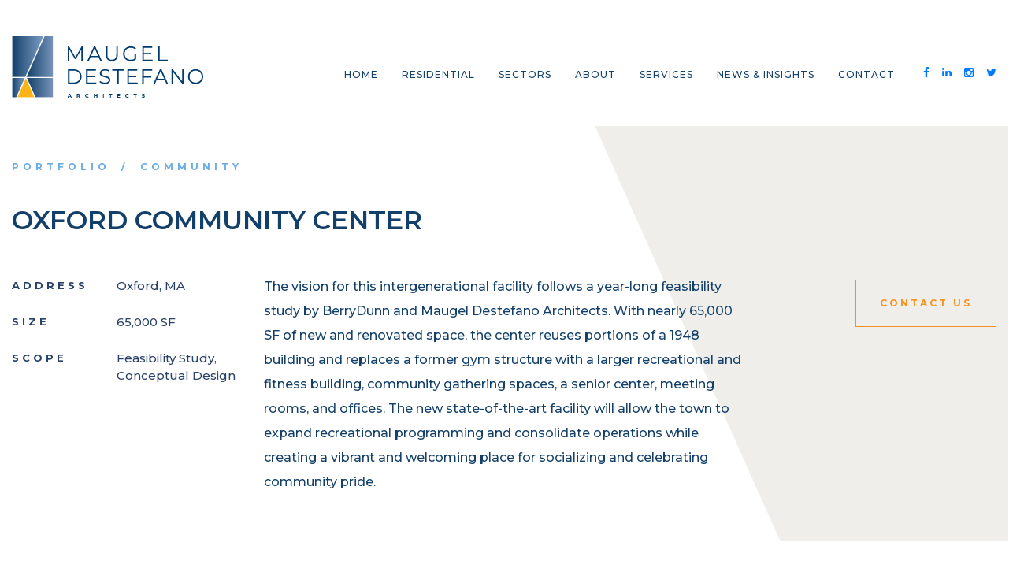

--- FILE ---
content_type: text/html; charset=UTF-8
request_url: https://www.maugel.com/portfolio/community/recreation-design/oxford-community-center
body_size: 11104
content:
<!doctype html><html><head>
    <meta charset="utf-8">
    <title>OXFORD COMMUNITY CENTER | Recreation | Maugel DeStefano Architects</title>
    <meta name="description" content="The vision for this intergenerational facility follows a year-long feasibility study by BerryDunn and Maugel Destefano Architects. With nearly 65,000 SF of new and renovated space.">
    <meta name="viewport" content="width=device-width, initial-scale=1">

    <script src="/hs/hsstatic/jquery-libs/static-1.1/jquery/jquery-1.7.1.js"></script>
<script>hsjQuery = window['jQuery'];</script>
    <meta property="og:description" content="The vision for this intergenerational facility follows a year-long feasibility study by BerryDunn and Maugel Destefano Architects. With nearly 65,000 SF of new and renovated space.">
    <meta property="og:title" content="OXFORD COMMUNITY CENTER | Recreation | Maugel DeStefano Architects">
    <meta name="twitter:description" content="The vision for this intergenerational facility follows a year-long feasibility study by BerryDunn and Maugel Destefano Architects. With nearly 65,000 SF of new and renovated space.">
    <meta name="twitter:title" content="OXFORD COMMUNITY CENTER | Recreation | Maugel DeStefano Architects">

    

    
    <style>
a.cta_button{-moz-box-sizing:content-box !important;-webkit-box-sizing:content-box !important;box-sizing:content-box !important;vertical-align:middle}.hs-breadcrumb-menu{list-style-type:none;margin:0px 0px 0px 0px;padding:0px 0px 0px 0px}.hs-breadcrumb-menu-item{float:left;padding:10px 0px 10px 10px}.hs-breadcrumb-menu-divider:before{content:'›';padding-left:10px}.hs-featured-image-link{border:0}.hs-featured-image{float:right;margin:0 0 20px 20px;max-width:50%}@media (max-width: 568px){.hs-featured-image{float:none;margin:0;width:100%;max-width:100%}}.hs-screen-reader-text{clip:rect(1px, 1px, 1px, 1px);height:1px;overflow:hidden;position:absolute !important;width:1px}
</style>

<link rel="stylesheet" href="https://www.maugel.com/hubfs/assets/css/bootstrap.min.css">
<link rel="stylesheet" href="https://www.maugel.com/hubfs/hub_generated/template_assets/1/68682925122/1759353989708/template_style.min.css">
<link rel="stylesheet" href="https://www.maugel.com/hubfs/assets/css/font-awesome.min.css">
<link rel="stylesheet" href="https://www.maugel.com/hubfs/assets/css/lity.min.css">
<link rel="stylesheet" href="https://www.maugel.com/hubfs/assets/css/default.css">
<link rel="stylesheet" href="https://www.maugel.com/hubfs/assets/css/nivo-lightbox.css">
<link rel="stylesheet" href="https://www.maugel.com/hubfs/assets/css/owl.carousel.min.css">
<link rel="stylesheet" href="https://www.maugel.com/hubfs/assets/css/owl.theme.default.min.css">
<link rel="stylesheet" href="https://www.maugel.com/hubfs/hub_generated/module_assets/1/68684782671/1759247170015/module_PageHeader.min.css">
<link rel="stylesheet" href="https://www.maugel.com/hubfs/hub_generated/module_assets/1/69023316616/1744338096323/module_PortfolioImageSlider.min.css">
<link rel="stylesheet" href="https://www.maugel.com/hubfs/hub_generated/module_assets/1/69023953931/1744338097698/module_Blog_Post_CTA.min.css">
    

    

<style>
/*!* Font Awesome 4.1.0 by @davegandy - http://fontawesome.io - @fontawesome * License - http://fontawesome.io/license(Font:SIL OFL 1.1,CSS:MIT License) */@font-face {
    font-family:'FontAwesome';src:url('https://static.hsappstatic.net/content_shared_assets/static-1.3779/fonts/fontawesome-webfont.eot?v=4.1.0');src:url('https://static.hsappstatic.net/content_shared_assets/static-1.3779/fonts/fontawesome-webfont.eot?#iefix&v=4.1.0') format('embedded-opentype'),url('https://static.hsappstatic.net/content_shared_assets/static-1.3779/fonts/fontawesome-webfont.woff?v=4.1.0') format('woff'),url('https://static.hsappstatic.net/content_shared_assets/static-1.3779/fonts/fontawesome-webfont.ttf?v=4.1.0') format('truetype'),url('https://static.hsappstatic.net/content_shared_assets/static-1.3779/fonts/fontawesome-webfont.svg?v=4.1.0#fontawesomeregular') format('svg');font-weight:normal;font-style:normal
}

.fa {
    display: inline-block;
    font-family: FontAwesome;
    font-style: normal;
    font-weight: normal;
    line-height: 1;
    -webkit-font-smoothing: antialiased;
    -moz-osx-font-smoothing: grayscale
}

.fa-lg {
    font-size: 1.33333333em;
    line-height: .75em;
    vertical-align: -15%
}

.fa-2x {
    font-size: 2em
}

.fa-3x {
    font-size: 3em
}

.fa-4x {
    font-size: 4em
}

.fa-5x {
    font-size: 5em
}

.fa-fw {
    width: 1.28571429em;
    text-align: center
}

.fa-ul {
    padding-left: 0;
    margin-left: 2.14285714em;
    list-style-type: none
}

.fa-ul>li {
    position: relative
}

.fa-li {
    position: absolute;
    left: -2.14285714em;
    width: 2.14285714em;
    top: .14285714em;
    text-align: center
}

.fa-li.fa-lg {
    left: -1.85714286em
}

.fa-border {
    padding: .2em .25em .15em;
    border: solid .08em #eee;
    border-radius: .1em
}

.pull-right {
    float: right
}

.pull-left {
    float: left
}

.fa.pull-left {
    margin-right: .3em
}

.fa.pull-right {
    margin-left: .3em
}

.fa-spin {
    -webkit-animation: spin 2s infinite linear;
    -moz-animation: spin 2s infinite linear;
    -o-animation: spin 2s infinite linear;
    animation: spin 2s infinite linear
}

@-moz-keyframes spin {
    0% {
        -moz-transform: rotate(0deg)
    }

    100% {
        -moz-transform: rotate(359deg)
    }
}

@-webkit-keyframes spin {
    0% {
        -webkit-transform: rotate(0deg)
    }

    100% {
        -webkit-transform: rotate(359deg)
    }
}

@-o-keyframes spin {
    0% {
        -o-transform: rotate(0deg)
    }

    100% {
        -o-transform: rotate(359deg)
    }
}

@keyframes spin {
    0% {
        -webkit-transform: rotate(0deg);
        transform: rotate(0deg)
    }

    100% {
        -webkit-transform: rotate(359deg);
        transform: rotate(359deg)
    }
}

.fa-rotate-90 {
    filter: progid:DXImageTransform.Microsoft.BasicImage(rotation=1);
    -webkit-transform: rotate(90deg);
    -moz-transform: rotate(90deg);
    -ms-transform: rotate(90deg);
    -o-transform: rotate(90deg);
    transform: rotate(90deg)
}

.fa-rotate-180 {
    filter: progid:DXImageTransform.Microsoft.BasicImage(rotation=2);
    -webkit-transform: rotate(180deg);
    -moz-transform: rotate(180deg);
    -ms-transform: rotate(180deg);
    -o-transform: rotate(180deg);
    transform: rotate(180deg)
}

.fa-rotate-270 {
    filter: progid:DXImageTransform.Microsoft.BasicImage(rotation=3);
    -webkit-transform: rotate(270deg);
    -moz-transform: rotate(270deg);
    -ms-transform: rotate(270deg);
    -o-transform: rotate(270deg);
    transform: rotate(270deg)
}

.fa-flip-horizontal {
    filter: progid:DXImageTransform.Microsoft.BasicImage(rotation=0,mirror=1);
    -webkit-transform: scale(-1,1);
    -moz-transform: scale(-1,1);
    -ms-transform: scale(-1,1);
    -o-transform: scale(-1,1);
    transform: scale(-1,1)
}

.fa-flip-vertical {
    filter: progid:DXImageTransform.Microsoft.BasicImage(rotation=2,mirror=1);
    -webkit-transform: scale(1,-1);
    -moz-transform: scale(1,-1);
    -ms-transform: scale(1,-1);
    -o-transform: scale(1,-1);
    transform: scale(1,-1)
}

.fa-stack {
    position: relative;
    display: inline-block;
    width: 2em;
    height: 2em;
    line-height: 2em;
    vertical-align: middle
}

.fa-stack-1x,.fa-stack-2x {
    position: absolute;
    left: 0;
    width: 100%;
    text-align: center
}

.fa-stack-1x {
    line-height: inherit
}

.fa-stack-2x {
    font-size: 2em
}

.fa-inverse {
    color: #fff
}

.fa-glass:before {
    content: "\f000"
}

.fa-music:before {
    content: "\f001"
}

.fa-search:before {
    content: "\f002"
}

.fa-envelope-o:before {
    content: "\f003"
}

.fa-heart:before {
    content: "\f004"
}

.fa-star:before {
    content: "\f005"
}

.fa-star-o:before {
    content: "\f006"
}

.fa-user:before {
    content: "\f007"
}

.fa-film:before {
    content: "\f008"
}

.fa-th-large:before {
    content: "\f009"
}

.fa-th:before {
    content: "\f00a"
}

.fa-th-list:before {
    content: "\f00b"
}

.fa-check:before {
    content: "\f00c"
}

.fa-times:before {
    content: "\f00d"
}

.fa-search-plus:before {
    content: "\f00e"
}

.fa-search-minus:before {
    content: "\f010"
}

.fa-power-off:before {
    content: "\f011"
}

.fa-signal:before {
    content: "\f012"
}

.fa-gear:before,.fa-cog:before {
    content: "\f013"
}

.fa-trash-o:before {
    content: "\f014"
}

.fa-home:before {
    content: "\f015"
}

.fa-file-o:before {
    content: "\f016"
}

.fa-clock-o:before {
    content: "\f017"
}

.fa-road:before {
    content: "\f018"
}

.fa-download:before {
    content: "\f019"
}

.fa-arrow-circle-o-down:before {
    content: "\f01a"
}

.fa-arrow-circle-o-up:before {
    content: "\f01b"
}

.fa-inbox:before {
    content: "\f01c"
}

.fa-play-circle-o:before {
    content: "\f01d"
}

.fa-rotate-right:before,.fa-repeat:before {
    content: "\f01e"
}

.fa-refresh:before {
    content: "\f021"
}

.fa-list-alt:before {
    content: "\f022"
}

.fa-lock:before {
    content: "\f023"
}

.fa-flag:before {
    content: "\f024"
}

.fa-headphones:before {
    content: "\f025"
}

.fa-volume-off:before {
    content: "\f026"
}

.fa-volume-down:before {
    content: "\f027"
}

.fa-volume-up:before {
    content: "\f028"
}

.fa-qrcode:before {
    content: "\f029"
}

.fa-barcode:before {
    content: "\f02a"
}

.fa-tag:before {
    content: "\f02b"
}

.fa-tags:before {
    content: "\f02c"
}

.fa-book:before {
    content: "\f02d"
}

.fa-bookmark:before {
    content: "\f02e"
}

.fa-print:before {
    content: "\f02f"
}

.fa-camera:before {
    content: "\f030"
}

.fa-font:before {
    content: "\f031"
}

.fa-bold:before {
    content: "\f032"
}

.fa-italic:before {
    content: "\f033"
}

.fa-text-height:before {
    content: "\f034"
}

.fa-text-width:before {
    content: "\f035"
}

.fa-align-left:before {
    content: "\f036"
}

.fa-align-center:before {
    content: "\f037"
}

.fa-align-right:before {
    content: "\f038"
}

.fa-align-justify:before {
    content: "\f039"
}

.fa-list:before {
    content: "\f03a"
}

.fa-dedent:before,.fa-outdent:before {
    content: "\f03b"
}

.fa-indent:before {
    content: "\f03c"
}

.fa-video-camera:before {
    content: "\f03d"
}

.fa-photo:before,.fa-image:before,.fa-picture-o:before {
    content: "\f03e"
}

.fa-pencil:before {
    content: "\f040"
}

.fa-map-marker:before {
    content: "\f041"
}

.fa-adjust:before {
    content: "\f042"
}

.fa-tint:before {
    content: "\f043"
}

.fa-edit:before,.fa-pencil-square-o:before {
    content: "\f044"
}

.fa-share-square-o:before {
    content: "\f045"
}

.fa-check-square-o:before {
    content: "\f046"
}

.fa-arrows:before {
    content: "\f047"
}

.fa-step-backward:before {
    content: "\f048"
}

.fa-fast-backward:before {
    content: "\f049"
}

.fa-backward:before {
    content: "\f04a"
}

.fa-play:before {
    content: "\f04b"
}

.fa-pause:before {
    content: "\f04c"
}

.fa-stop:before {
    content: "\f04d"
}

.fa-forward:before {
    content: "\f04e"
}

.fa-fast-forward:before {
    content: "\f050"
}

.fa-step-forward:before {
    content: "\f051"
}

.fa-eject:before {
    content: "\f052"
}

.fa-chevron-left:before {
    content: "\f053"
}

.fa-chevron-right:before {
    content: "\f054"
}

.fa-plus-circle:before {
    content: "\f055"
}

.fa-minus-circle:before {
    content: "\f056"
}

.fa-times-circle:before {
    content: "\f057"
}

.fa-check-circle:before {
    content: "\f058"
}

.fa-question-circle:before {
    content: "\f059"
}

.fa-info-circle:before {
    content: "\f05a"
}

.fa-crosshairs:before {
    content: "\f05b"
}

.fa-times-circle-o:before {
    content: "\f05c"
}

.fa-check-circle-o:before {
    content: "\f05d"
}

.fa-ban:before {
    content: "\f05e"
}

.fa-arrow-left:before {
    content: "\f060"
}

.fa-arrow-right:before {
    content: "\f061"
}

.fa-arrow-up:before {
    content: "\f062"
}

.fa-arrow-down:before {
    content: "\f063"
}

.fa-mail-forward:before,.fa-share:before {
    content: "\f064"
}

.fa-expand:before {
    content: "\f065"
}

.fa-compress:before {
    content: "\f066"
}

.fa-plus:before {
    content: "\f067"
}

.fa-minus:before {
    content: "\f068"
}

.fa-asterisk:before {
    content: "\f069"
}

.fa-exclamation-circle:before {
    content: "\f06a"
}

.fa-gift:before {
    content: "\f06b"
}

.fa-leaf:before {
    content: "\f06c"
}

.fa-fire:before {
    content: "\f06d"
}

.fa-eye:before {
    content: "\f06e"
}

.fa-eye-slash:before {
    content: "\f070"
}

.fa-warning:before,.fa-exclamation-triangle:before {
    content: "\f071"
}

.fa-plane:before {
    content: "\f072"
}

.fa-calendar:before {
    content: "\f073"
}

.fa-random:before {
    content: "\f074"
}

.fa-comment:before {
    content: "\f075"
}

.fa-magnet:before {
    content: "\f076"
}

.fa-chevron-up:before {
    content: "\f077"
}

.fa-chevron-down:before {
    content: "\f078"
}

.fa-retweet:before {
    content: "\f079"
}

.fa-shopping-cart:before {
    content: "\f07a"
}

.fa-folder:before {
    content: "\f07b"
}

.fa-folder-open:before {
    content: "\f07c"
}

.fa-arrows-v:before {
    content: "\f07d"
}

.fa-arrows-h:before {
    content: "\f07e"
}

.fa-bar-chart-o:before {
    content: "\f080"
}

.fa-twitter-square:before {
    content: "\f081"
}

.fa-facebook-square:before {
    content: "\f082"
}

.fa-camera-retro:before {
    content: "\f083"
}

.fa-key:before {
    content: "\f084"
}

.fa-gears:before,.fa-cogs:before {
    content: "\f085"
}

.fa-comments:before {
    content: "\f086"
}

.fa-thumbs-o-up:before {
    content: "\f087"
}

.fa-thumbs-o-down:before {
    content: "\f088"
}

.fa-star-half:before {
    content: "\f089"
}

.fa-heart-o:before {
    content: "\f08a"
}

.fa-sign-out:before {
    content: "\f08b"
}

.fa-linkedin-square:before {
    content: "\f08c"
}

.fa-thumb-tack:before {
    content: "\f08d"
}

.fa-external-link:before {
    content: "\f08e"
}

.fa-sign-in:before {
    content: "\f090"
}

.fa-trophy:before {
    content: "\f091"
}

.fa-github-square:before {
    content: "\f092"
}

.fa-upload:before {
    content: "\f093"
}

.fa-lemon-o:before {
    content: "\f094"
}

.fa-phone:before {
    content: "\f095"
}

.fa-square-o:before {
    content: "\f096"
}

.fa-bookmark-o:before {
    content: "\f097"
}

.fa-phone-square:before {
    content: "\f098"
}

.fa-twitter:before {
    content: "\f099"
}

.fa-facebook:before {
    content: "\f09a"
}

.fa-github:before {
    content: "\f09b"
}

.fa-unlock:before {
    content: "\f09c"
}

.fa-credit-card:before {
    content: "\f09d"
}

.fa-rss:before {
    content: "\f09e"
}

.fa-hdd-o:before {
    content: "\f0a0"
}

.fa-bullhorn:before {
    content: "\f0a1"
}

.fa-bell:before {
    content: "\f0f3"
}

.fa-certificate:before {
    content: "\f0a3"
}

.fa-hand-o-right:before {
    content: "\f0a4"
}

.fa-hand-o-left:before {
    content: "\f0a5"
}

.fa-hand-o-up:before {
    content: "\f0a6"
}

.fa-hand-o-down:before {
    content: "\f0a7"
}

.fa-arrow-circle-left:before {
    content: "\f0a8"
}

.fa-arrow-circle-right:before {
    content: "\f0a9"
}

.fa-arrow-circle-up:before {
    content: "\f0aa"
}

.fa-arrow-circle-down:before {
    content: "\f0ab"
}

.fa-globe:before {
    content: "\f0ac"
}

.fa-wrench:before {
    content: "\f0ad"
}

.fa-tasks:before {
    content: "\f0ae"
}

.fa-filter:before {
    content: "\f0b0"
}

.fa-briefcase:before {
    content: "\f0b1"
}

.fa-arrows-alt:before {
    content: "\f0b2"
}

.fa-group:before,.fa-users:before {
    content: "\f0c0"
}

.fa-chain:before,.fa-link:before {
    content: "\f0c1"
}

.fa-cloud:before {
    content: "\f0c2"
}

.fa-flask:before {
    content: "\f0c3"
}

.fa-cut:before,.fa-scissors:before {
    content: "\f0c4"
}

.fa-copy:before,.fa-files-o:before {
    content: "\f0c5"
}

.fa-paperclip:before {
    content: "\f0c6"
}

.fa-save:before,.fa-floppy-o:before {
    content: "\f0c7"
}

.fa-square:before {
    content: "\f0c8"
}

.fa-navicon:before,.fa-reorder:before,.fa-bars:before {
    content: "\f0c9"
}

.fa-list-ul:before {
    content: "\f0ca"
}

.fa-list-ol:before {
    content: "\f0cb"
}

.fa-strikethrough:before {
    content: "\f0cc"
}

.fa-underline:before {
    content: "\f0cd"
}

.fa-table:before {
    content: "\f0ce"
}

.fa-magic:before {
    content: "\f0d0"
}

.fa-truck:before {
    content: "\f0d1"
}

.fa-pinterest:before {
    content: "\f0d2"
}

.fa-pinterest-square:before {
    content: "\f0d3"
}

.fa-google-plus-square:before {
    content: "\f0d4"
}

.fa-google-plus:before {
    content: "\f0d5"
}

.fa-money:before {
    content: "\f0d6"
}

.fa-caret-down:before {
    content: "\f0d7"
}

.fa-caret-up:before {
    content: "\f0d8"
}

.fa-caret-left:before {
    content: "\f0d9"
}

.fa-caret-right:before {
    content: "\f0da"
}

.fa-columns:before {
    content: "\f0db"
}

.fa-unsorted:before,.fa-sort:before {
    content: "\f0dc"
}

.fa-sort-down:before,.fa-sort-desc:before {
    content: "\f0dd"
}

.fa-sort-up:before,.fa-sort-asc:before {
    content: "\f0de"
}

.fa-envelope:before {
    content: "\f0e0"
}

.fa-linkedin:before {
    content: "\f0e1"
}

.fa-rotate-left:before,.fa-undo:before {
    content: "\f0e2"
}

.fa-legal:before,.fa-gavel:before {
    content: "\f0e3"
}

.fa-dashboard:before,.fa-tachometer:before {
    content: "\f0e4"
}

.fa-comment-o:before {
    content: "\f0e5"
}

.fa-comments-o:before {
    content: "\f0e6"
}

.fa-flash:before,.fa-bolt:before {
    content: "\f0e7"
}

.fa-sitemap:before {
    content: "\f0e8"
}

.fa-umbrella:before {
    content: "\f0e9"
}

.fa-paste:before,.fa-clipboard:before {
    content: "\f0ea"
}

.fa-lightbulb-o:before {
    content: "\f0eb"
}

.fa-exchange:before {
    content: "\f0ec"
}

.fa-cloud-download:before {
    content: "\f0ed"
}

.fa-cloud-upload:before {
    content: "\f0ee"
}

.fa-user-md:before {
    content: "\f0f0"
}

.fa-stethoscope:before {
    content: "\f0f1"
}

.fa-suitcase:before {
    content: "\f0f2"
}

.fa-bell-o:before {
    content: "\f0a2"
}

.fa-coffee:before {
    content: "\f0f4"
}

.fa-cutlery:before {
    content: "\f0f5"
}

.fa-file-text-o:before {
    content: "\f0f6"
}

.fa-building-o:before {
    content: "\f0f7"
}

.fa-hospital-o:before {
    content: "\f0f8"
}

.fa-ambulance:before {
    content: "\f0f9"
}

.fa-medkit:before {
    content: "\f0fa"
}

.fa-fighter-jet:before {
    content: "\f0fb"
}

.fa-beer:before {
    content: "\f0fc"
}

.fa-h-square:before {
    content: "\f0fd"
}

.fa-plus-square:before {
    content: "\f0fe"
}

.fa-angle-double-left:before {
    content: "\f100"
}

.fa-angle-double-right:before {
    content: "\f101"
}

.fa-angle-double-up:before {
    content: "\f102"
}

.fa-angle-double-down:before {
    content: "\f103"
}

.fa-angle-left:before {
    content: "\f104"
}

.fa-angle-right:before {
    content: "\f105"
}

.fa-angle-up:before {
    content: "\f106"
}

.fa-angle-down:before {
    content: "\f107"
}

.fa-desktop:before {
    content: "\f108"
}

.fa-laptop:before {
    content: "\f109"
}

.fa-tablet:before {
    content: "\f10a"
}

.fa-mobile-phone:before,.fa-mobile:before {
    content: "\f10b"
}

.fa-circle-o:before {
    content: "\f10c"
}

.fa-quote-left:before {
    content: "\f10d"
}

.fa-quote-right:before {
    content: "\f10e"
}

.fa-spinner:before {
    content: "\f110"
}

.fa-circle:before {
    content: "\f111"
}

.fa-mail-reply:before,.fa-reply:before {
    content: "\f112"
}

.fa-github-alt:before {
    content: "\f113"
}

.fa-folder-o:before {
    content: "\f114"
}

.fa-folder-open-o:before {
    content: "\f115"
}

.fa-smile-o:before {
    content: "\f118"
}

.fa-frown-o:before {
    content: "\f119"
}

.fa-meh-o:before {
    content: "\f11a"
}

.fa-gamepad:before {
    content: "\f11b"
}

.fa-keyboard-o:before {
    content: "\f11c"
}

.fa-flag-o:before {
    content: "\f11d"
}

.fa-flag-checkered:before {
    content: "\f11e"
}

.fa-terminal:before {
    content: "\f120"
}

.fa-code:before {
    content: "\f121"
}

.fa-mail-reply-all:before,.fa-reply-all:before {
    content: "\f122"
}

.fa-star-half-empty:before,.fa-star-half-full:before,.fa-star-half-o:before {
    content: "\f123"
}

.fa-location-arrow:before {
    content: "\f124"
}

.fa-crop:before {
    content: "\f125"
}

.fa-code-fork:before {
    content: "\f126"
}

.fa-unlink:before,.fa-chain-broken:before {
    content: "\f127"
}

.fa-question:before {
    content: "\f128"
}

.fa-info:before {
    content: "\f129"
}

.fa-exclamation:before {
    content: "\f12a"
}

.fa-superscript:before {
    content: "\f12b"
}

.fa-subscript:before {
    content: "\f12c"
}

.fa-eraser:before {
    content: "\f12d"
}

.fa-puzzle-piece:before {
    content: "\f12e"
}

.fa-microphone:before {
    content: "\f130"
}

.fa-microphone-slash:before {
    content: "\f131"
}

.fa-shield:before {
    content: "\f132"
}

.fa-calendar-o:before {
    content: "\f133"
}

.fa-fire-extinguisher:before {
    content: "\f134"
}

.fa-rocket:before {
    content: "\f135"
}

.fa-maxcdn:before {
    content: "\f136"
}

.fa-chevron-circle-left:before {
    content: "\f137"
}

.fa-chevron-circle-right:before {
    content: "\f138"
}

.fa-chevron-circle-up:before {
    content: "\f139"
}

.fa-chevron-circle-down:before {
    content: "\f13a"
}

.fa-html5:before {
    content: "\f13b"
}

.fa-css3:before {
    content: "\f13c"
}

.fa-anchor:before {
    content: "\f13d"
}

.fa-unlock-alt:before {
    content: "\f13e"
}

.fa-bullseye:before {
    content: "\f140"
}

.fa-ellipsis-h:before {
    content: "\f141"
}

.fa-ellipsis-v:before {
    content: "\f142"
}

.fa-rss-square:before {
    content: "\f143"
}

.fa-play-circle:before {
    content: "\f144"
}

.fa-ticket:before {
    content: "\f145"
}

.fa-minus-square:before {
    content: "\f146"
}

.fa-minus-square-o:before {
    content: "\f147"
}

.fa-level-up:before {
    content: "\f148"
}

.fa-level-down:before {
    content: "\f149"
}

.fa-check-square:before {
    content: "\f14a"
}

.fa-pencil-square:before {
    content: "\f14b"
}

.fa-external-link-square:before {
    content: "\f14c"
}

.fa-share-square:before {
    content: "\f14d"
}

.fa-compass:before {
    content: "\f14e"
}

.fa-toggle-down:before,.fa-caret-square-o-down:before {
    content: "\f150"
}

.fa-toggle-up:before,.fa-caret-square-o-up:before {
    content: "\f151"
}

.fa-toggle-right:before,.fa-caret-square-o-right:before {
    content: "\f152"
}

.fa-euro:before,.fa-eur:before {
    content: "\f153"
}

.fa-gbp:before {
    content: "\f154"
}

.fa-dollar:before,.fa-usd:before {
    content: "\f155"
}

.fa-rupee:before,.fa-inr:before {
    content: "\f156"
}

.fa-cny:before,.fa-rmb:before,.fa-yen:before,.fa-jpy:before {
    content: "\f157"
}

.fa-ruble:before,.fa-rouble:before,.fa-rub:before {
    content: "\f158"
}

.fa-won:before,.fa-krw:before {
    content: "\f159"
}

.fa-bitcoin:before,.fa-btc:before {
    content: "\f15a"
}

.fa-file:before {
    content: "\f15b"
}

.fa-file-text:before {
    content: "\f15c"
}

.fa-sort-alpha-asc:before {
    content: "\f15d"
}

.fa-sort-alpha-desc:before {
    content: "\f15e"
}

.fa-sort-amount-asc:before {
    content: "\f160"
}

.fa-sort-amount-desc:before {
    content: "\f161"
}

.fa-sort-numeric-asc:before {
    content: "\f162"
}

.fa-sort-numeric-desc:before {
    content: "\f163"
}

.fa-thumbs-up:before {
    content: "\f164"
}

.fa-thumbs-down:before {
    content: "\f165"
}

.fa-youtube-square:before {
    content: "\f166"
}

.fa-youtube:before {
    content: "\f167"
}

.fa-xing:before {
    content: "\f168"
}

.fa-xing-square:before {
    content: "\f169"
}

.fa-youtube-play:before {
    content: "\f16a"
}

.fa-dropbox:before {
    content: "\f16b"
}

.fa-stack-overflow:before {
    content: "\f16c"
}

.fa-instagram:before {
    content: "\f16d"
}

.fa-flickr:before {
    content: "\f16e"
}

.fa-adn:before {
    content: "\f170"
}

.fa-bitbucket:before {
    content: "\f171"
}

.fa-bitbucket-square:before {
    content: "\f172"
}

.fa-tumblr:before {
    content: "\f173"
}

.fa-tumblr-square:before {
    content: "\f174"
}

.fa-long-arrow-down:before {
    content: "\f175"
}

.fa-long-arrow-up:before {
    content: "\f176"
}

.fa-long-arrow-left:before {
    content: "\f177"
}

.fa-long-arrow-right:before {
    content: "\f178"
}

.fa-apple:before {
    content: "\f179"
}

.fa-windows:before {
    content: "\f17a"
}

.fa-android:before {
    content: "\f17b"
}

.fa-linux:before {
    content: "\f17c"
}

.fa-dribbble:before {
    content: "\f17d"
}

.fa-skype:before {
    content: "\f17e"
}

.fa-foursquare:before {
    content: "\f180"
}

.fa-trello:before {
    content: "\f181"
}

.fa-female:before {
    content: "\f182"
}

.fa-male:before {
    content: "\f183"
}

.fa-gittip:before {
    content: "\f184"
}

.fa-sun-o:before {
    content: "\f185"
}

.fa-moon-o:before {
    content: "\f186"
}

.fa-archive:before {
    content: "\f187"
}

.fa-bug:before {
    content: "\f188"
}

.fa-vk:before {
    content: "\f189"
}

.fa-weibo:before {
    content: "\f18a"
}

.fa-renren:before {
    content: "\f18b"
}

.fa-pagelines:before {
    content: "\f18c"
}

.fa-stack-exchange:before {
    content: "\f18d"
}

.fa-arrow-circle-o-right:before {
    content: "\f18e"
}

.fa-arrow-circle-o-left:before {
    content: "\f190"
}

.fa-toggle-left:before,.fa-caret-square-o-left:before {
    content: "\f191"
}

.fa-dot-circle-o:before {
    content: "\f192"
}

.fa-wheelchair:before {
    content: "\f193"
}

.fa-vimeo-square:before {
    content: "\f194"
}

.fa-turkish-lira:before,.fa-try:before {
    content: "\f195"
}

.fa-plus-square-o:before {
    content: "\f196"
}

.fa-space-shuttle:before {
    content: "\f197"
}

.fa-slack:before {
    content: "\f198"
}

.fa-envelope-square:before {
    content: "\f199"
}

.fa-wordpress:before {
    content: "\f19a"
}

.fa-openid:before {
    content: "\f19b"
}

.fa-institution:before,.fa-bank:before,.fa-university:before {
    content: "\f19c"
}

.fa-mortar-board:before,.fa-graduation-cap:before {
    content: "\f19d"
}

.fa-yahoo:before {
    content: "\f19e"
}

.fa-google:before {
    content: "\f1a0"
}

.fa-reddit:before {
    content: "\f1a1"
}

.fa-reddit-square:before {
    content: "\f1a2"
}

.fa-stumbleupon-circle:before {
    content: "\f1a3"
}

.fa-stumbleupon:before {
    content: "\f1a4"
}

.fa-delicious:before {
    content: "\f1a5"
}

.fa-digg:before {
    content: "\f1a6"
}

.fa-pied-piper-square:before,.fa-pied-piper:before {
    content: "\f1a7"
}

.fa-pied-piper-alt:before {
    content: "\f1a8"
}

.fa-drupal:before {
    content: "\f1a9"
}

.fa-joomla:before {
    content: "\f1aa"
}

.fa-language:before {
    content: "\f1ab"
}

.fa-fax:before {
    content: "\f1ac"
}

.fa-building:before {
    content: "\f1ad"
}

.fa-child:before {
    content: "\f1ae"
}

.fa-paw:before {
    content: "\f1b0"
}

.fa-spoon:before {
    content: "\f1b1"
}

.fa-cube:before {
    content: "\f1b2"
}

.fa-cubes:before {
    content: "\f1b3"
}

.fa-behance:before {
    content: "\f1b4"
}

.fa-behance-square:before {
    content: "\f1b5"
}

.fa-steam:before {
    content: "\f1b6"
}

.fa-steam-square:before {
    content: "\f1b7"
}

.fa-recycle:before {
    content: "\f1b8"
}

.fa-automobile:before,.fa-car:before {
    content: "\f1b9"
}

.fa-cab:before,.fa-taxi:before {
    content: "\f1ba"
}

.fa-tree:before {
    content: "\f1bb"
}

.fa-spotify:before {
    content: "\f1bc"
}

.fa-deviantart:before {
    content: "\f1bd"
}

.fa-soundcloud:before {
    content: "\f1be"
}

.fa-database:before {
    content: "\f1c0"
}

.fa-file-pdf-o:before {
    content: "\f1c1"
}

.fa-file-word-o:before {
    content: "\f1c2"
}

.fa-file-excel-o:before {
    content: "\f1c3"
}

.fa-file-powerpoint-o:before {
    content: "\f1c4"
}

.fa-file-photo-o:before,.fa-file-picture-o:before,.fa-file-image-o:before {
    content: "\f1c5"
}

.fa-file-zip-o:before,.fa-file-archive-o:before {
    content: "\f1c6"
}

.fa-file-sound-o:before,.fa-file-audio-o:before {
    content: "\f1c7"
}

.fa-file-movie-o:before,.fa-file-video-o:before {
    content: "\f1c8"
}

.fa-file-code-o:before {
    content: "\f1c9"
}

.fa-vine:before {
    content: "\f1ca"
}

.fa-codepen:before {
    content: "\f1cb"
}

.fa-jsfiddle:before {
    content: "\f1cc"
}

.fa-life-bouy:before,.fa-life-saver:before,.fa-support:before,.fa-life-ring:before {
    content: "\f1cd"
}

.fa-circle-o-notch:before {
    content: "\f1ce"
}

.fa-ra:before,.fa-rebel:before {
    content: "\f1d0"
}

.fa-ge:before,.fa-empire:before {
    content: "\f1d1"
}

.fa-git-square:before {
    content: "\f1d2"
}

.fa-git:before {
    content: "\f1d3"
}

.fa-hacker-news:before {
    content: "\f1d4"
}

.fa-tencent-weibo:before {
    content: "\f1d5"
}

.fa-qq:before {
    content: "\f1d6"
}

.fa-wechat:before,.fa-weixin:before {
    content: "\f1d7"
}

.fa-send:before,.fa-paper-plane:before {
    content: "\f1d8"
}

.fa-send-o:before,.fa-paper-plane-o:before {
    content: "\f1d9"
}

.fa-history:before {
    content: "\f1da"
}

.fa-circle-thin:before {
    content: "\f1db"
}

.fa-header:before {
    content: "\f1dc"
}

.fa-paragraph:before {
    content: "\f1dd"
}

.fa-sliders:before {
    content: "\f1de"
}

.fa-share-alt:before {
    content: "\f1e0"
}

.fa-share-alt-square:before {
    content: "\f1e1"
}

.fa-bomb:before {
    content: "\f1e2"
}
</style>

<link rel="amphtml" href="https://www.maugel.com/portfolio/community/recreation-design/oxford-community-center?hs_amp=true">

<meta property="og:image" content="https://www.maugel.com/hubfs/Oxford-Community-Center_FP.jpg">
<meta property="og:image:width" content="1000">
<meta property="og:image:height" content="1000">
<meta property="og:image:alt" content="Oxford Community Center_Maugel DeStefano Architects">
<meta name="twitter:image" content="https://www.maugel.com/hubfs/Oxford-Community-Center_FP.jpg">
<meta name="twitter:image:alt" content="Oxford Community Center_Maugel DeStefano Architects">

<meta property="og:url" content="https://www.maugel.com/portfolio/community/recreation-design/oxford-community-center">
<meta name="twitter:card" content="summary_large_image">

<link rel="canonical" href="https://www.maugel.com/portfolio/community/recreation-design/oxford-community-center">

<meta property="og:type" content="article">
<link rel="alternate" type="application/rss+xml" href="https://www.maugel.com/portfolio/rss.xml">
<meta name="twitter:domain" content="www.maugel.com">
<script src="//platform.linkedin.com/in.js" type="text/javascript">
    lang: en_US
</script>

<meta http-equiv="content-language" content="en">

<link rel="stylesheet" href="https://www.maugel.com/hubfs/hub_generated/template_assets/1/68682925122/1759353989708/template_style.min.css">




    <!-- Font Family -->
    <link href="https://fonts.googleapis.com/css2?family=Montserrat:ital,wght@0,500;0,600;0,700;1,200;1,400&amp;display=swap" rel="stylesheet">
    <style>
      .portfolio-inner-hero-block-section .cta-wrapper{
        text-align: right;
      }
      
      .postBody p span{
        position:relative;
        bottom: 4px;
      }
      
      @media(max-width: 767px){
        .portfolio-inner-hero-block-section .cta-wrapper{
          text-align: left;
          padding-top: 0px;
          padding-left: 0px;
        } 
        .portfolio-inner-hero-block-section .right-cta-box{
          height: auto;
        }
      }
    </style>
  <meta name="generator" content="HubSpot"></head>
  <body>
    
    <div id="hs_cos_wrapper_module_16475264677643" class="hs_cos_wrapper hs_cos_wrapper_widget hs_cos_wrapper_type_module" style="" data-hs-cos-general-type="widget" data-hs-cos-type="module"><header id="header-container">
    <div class="header-top-links">
        <div class="container-fluid">
            <div class="header-top-links-box">
                <span style="color: #f2a900;"><strong><span style="font-size: 12px; color: #ffffff;">OFFICE LOCATIONS:</span>&nbsp; &nbsp;<span style="color: #ffffff;"> &nbsp;</span></strong><span style="font-size: 12px; color: #ffffff;"><strong>Harvard, MA&nbsp; (978) 456-2800&nbsp; /&nbsp; </strong><strong>Portsmouth, NH (603) 431-8701</strong></span></span>
            </div>
        </div>
    </div>
    <nav class="container-fluid">
        <div class="maxWidth">
            <div class="navbar navbar-expand-md navbar-dark">
                <a class="navbar-brand" href="https://www.maugel.com">
                    <img src="https://www.maugel.com/hubfs/assets/images/common/company-logo.png" alt="Logo" class="img-fluid">
                </a>
                <button class="custom-toggler navbar-toggler" type="button" data-toggle="collapse" data-target="#collapsibleNavbar">
                    <span class="navbar-toggler-icon"></span>
                </button>
                <div class="collapse navbar-collapse" id="collapsibleNavbar">
                    <div class="header-menu">
                        <span id="hs_cos_wrapper_module_16475264677643_" class="hs_cos_wrapper hs_cos_wrapper_widget hs_cos_wrapper_type_menu" style="" data-hs-cos-general-type="widget" data-hs-cos-type="menu"><div id="hs_menu_wrapper_module_16475264677643_" class="hs-menu-wrapper active-branch flyouts hs-menu-flow-horizontal" role="navigation" data-sitemap-name="default" data-menu-id="69284515104" aria-label="Navigation Menu">
 <ul role="menu">
  <li class="hs-menu-item hs-menu-depth-1" role="none"><a href="https://www.maugel.com" role="menuitem">Home</a></li>
  <li class="hs-menu-item hs-menu-depth-1" role="none"><a href="https://www.maugel.com/custom-residential-design" role="menuitem">Residential </a></li>
  <li class="hs-menu-item hs-menu-depth-1 hs-item-has-children" role="none"><a href="javascript:;" aria-haspopup="true" aria-expanded="false" role="menuitem">Sectors</a>
   <ul role="menu" class="hs-menu-children-wrapper">
    <li class="hs-menu-item hs-menu-depth-2" role="none"><a href="https://www.maugel.com/multi-family-design" role="menuitem">Multifamily</a></li>
    <li class="hs-menu-item hs-menu-depth-2" role="none"><a href="https://www.maugel.com/healthcare" role="menuitem">Healthcare</a></li>
    <li class="hs-menu-item hs-menu-depth-2" role="none"><a href="https://www.maugel.com/industrial" role="menuitem">Industrial</a></li>
    <li class="hs-menu-item hs-menu-depth-2" role="none"><a href="https://www.maugel.com/science-adv-technology" role="menuitem">Science &amp; Adv Tech</a></li>
    <li class="hs-menu-item hs-menu-depth-2" role="none"><a href="https://www.maugel.com/corporate" role="menuitem">Office</a></li>
    <li class="hs-menu-item hs-menu-depth-2" role="none"><a href="https://www.maugel.com/commercial" role="menuitem">Commercial</a></li>
    <li class="hs-menu-item hs-menu-depth-2" role="none"><a href="https://www.maugel.com/community" role="menuitem">Community</a></li>
    <li class="hs-menu-item hs-menu-depth-2" role="none"><a href="https://www.maugel.com/portfolio-filter" role="menuitem">Browse All by Filter</a></li>
   </ul></li>
  <li class="hs-menu-item hs-menu-depth-1 hs-item-has-children" role="none"><a href="https://www.maugel.com/about" aria-haspopup="true" aria-expanded="false" role="menuitem">About</a>
   <ul role="menu" class="hs-menu-children-wrapper">
    <li class="hs-menu-item hs-menu-depth-2" role="none"><a href="https://www.maugel.com/about" role="menuitem">Firm</a></li>
    <li class="hs-menu-item hs-menu-depth-2" role="none"><a href="https://www.maugel.com/team" role="menuitem">Team</a></li>
    <li class="hs-menu-item hs-menu-depth-2" role="none"><a href="https://www.maugel.com/careers" role="menuitem">Careers</a></li>
   </ul></li>
  <li class="hs-menu-item hs-menu-depth-1" role="none"><a href="https://www.maugel.com/services" role="menuitem">Services</a></li>
  <li class="hs-menu-item hs-menu-depth-1" role="none"><a href="https://www.maugel.com/blog" role="menuitem">News &amp; Insights</a></li>
  <li class="hs-menu-item hs-menu-depth-1" role="none"><a href="https://www.maugel.com/contact" role="menuitem">Contact</a></li>
 </ul>
</div></span>
                        <div class="social-links-box">
                            <a href="https://www.facebook.com/maugeldestefanoarchitects/" class="social-link">
                               <span class="fa fa-facebook"></span> 
                            </a>
                            <a href="https://www.linkedin.com/company/maugel-destefano-architects/" class="social-link">
                               <span class="fa fa-linkedin"></span> 
                            </a>
                            <a href="https://www.instagram.com/maugeldestefano/" class="social-link">
                               <span class="fa fa-instagram"></span> 
                            </a>
                            <a href="https://twitter.com/maugeldestefano" class="social-link">
                               <span class="fa fa-twitter"></span> 
                            </a>
                            
                          
                        </div>
                    </div>
                </div>
            </div>
        </div>  
    </nav>
</header></div>
    
    <!--
    Community 
    /community 
    Oxford, MA
    65,000 SF
    Feasibility Study, Conceptual Design
    
     
    /contact 
    Press Release
    
    -->
    
    
    <section class="portfolio-inner-hero-block-section" style="background-image: url(https://www.maugel.com/hubfs/assets/images/home/cta-block-bg.png);">
      <div class="container-fluid">
        <div class="maxWidth">
          <div class="row">
            <div class="col-sm-9">
              <div class="content-box">
                <ul class="breadcrumbs pb-3">
                  <li>
                    <a href="/portfolio-filter">Portfolio</a>
                  </li>
                  
                    <li>/</li>
                  
                  <li>
                    <a href="/community">Community</a>
                  </li>
                  
                  <!--                   
                    
                      
                      <li>/</li>
                      <li>
                        Planning
                      </li>
                      
                    
                      
                    
                      
                    
                      
                    
                      
                    
                      
                    
                      
                    
                      
                    
                   -->
                </ul>
                <h2>
                  <span id="hs_cos_wrapper_name" class="hs_cos_wrapper hs_cos_wrapper_meta_field hs_cos_wrapper_type_text" style="" data-hs-cos-general-type="meta_field" data-hs-cos-type="text">OXFORD COMMUNITY CENTER</span>
                </h2>
                <div class="row mt-5">
                  <div class="col-sm-4">
                    <div class="metadata">
                      
                      <div class="row mb-4">
                        <div class="col-5">
                          <span class="title">Address</span>
                        </div>
                        <div class="col-7">
                          <span class="data">Oxford, MA</span>
                        </div>
                      </div>
                      
                      
                      <div class="row mb-4">
                        <div class="col-5">
                          <span class="title">Size</span>
                        </div>
                        <div class="col-7">
                          <span class="data">65,000 SF</span>
                        </div>
                      </div>
                      
                      
                      <div class="row mb-4">
                        <div class="col-5">
                          <span class="title">Scope</span>
                        </div>
                        <div class="col-7">
                          <span class="data">Feasibility Study, Conceptual Design</span>
                        </div>
                      </div>
                      
                      
                      
                    </div>
                  </div>
                  <div class="col-sm-8 postBody">
                    <span id="hs_cos_wrapper_post_body" class="hs_cos_wrapper hs_cos_wrapper_meta_field hs_cos_wrapper_type_rich_text" style="" data-hs-cos-general-type="meta_field" data-hs-cos-type="rich_text"><p><span>The vision for this intergenerational facility follows a year-long feasibility study by BerryDunn and Maugel Destefano Architects. With nearly 65,000 SF of new and renovated space, the&nbsp;center reuses portions of a 1948 building and replaces a former gym structure with a larger&nbsp;recreational and fitness building, community gathering spaces, a senior center, meeting rooms, and offices. The new state-of-the-art facility will allow the town to expand recreational programming and consolidate operations while creating a vibrant and welcoming place for socializing and celebrating community pride. &nbsp;</span></p></span>
                  </div>
                </div>
              </div>
            </div>
            <div class="col-sm-3 right-cta-box ">
              <div class="cta-wrapper">
                <a href="/contact" class="btn site-btn2">Contact Us</a>
              </div>
            </div>
          </div>
        </div>
      </div>
    </section>
    
    <!-- //Image Slider -->
    <div id="hs_cos_wrapper_module_16477981480047" class="hs_cos_wrapper hs_cos_wrapper_widget hs_cos_wrapper_type_module" style="" data-hs-cos-general-type="widget" data-hs-cos-type="module">

<section class="portfolio-carousel-block-section">
  <div class="container-fluid">
    <div class="maxWidth">
      <div id="portfolioImageCarousel" class="carousel slide" data-ride="carousel">
        <ol class="carousel-indicators">
          
          <li data-target="#portfolioImageCarousel" data-slide-to="0" class="active"></li>
          
          <li data-target="#portfolioImageCarousel" data-slide-to="1"></li>
          
          <li data-target="#portfolioImageCarousel" data-slide-to="2"></li>
          
          <li data-target="#portfolioImageCarousel" data-slide-to="3"></li>
          
          <li data-target="#portfolioImageCarousel" data-slide-to="4"></li>
          
        </ol>
        <div class="carousel-inner">
          
          <div class="carousel-item active">
            <div class="img-container">
                <a href="https://www.maugel.com/hubfs/Oxford-Community-Center_S1.jpg" data-lightbox-gallery="imgGallery">
                    <img src="https://www.maugel.com/hubfs/Oxford-Community-Center_S1.jpg" alt="">
                </a>
            </div>
          </div>
          
          <div class="carousel-item ">
            <div class="img-container">
                <a href="https://www.maugel.com/hubfs/Oxford-Community-Center_S2.jpg" data-lightbox-gallery="imgGallery">
                    <img src="https://www.maugel.com/hubfs/Oxford-Community-Center_S2.jpg" alt="">
                </a>
            </div>
          </div>
          
          <div class="carousel-item ">
            <div class="img-container">
                <a href="https://www.maugel.com/hubfs/Oxford-Community-Center_S3.jpg" data-lightbox-gallery="imgGallery">
                    <img src="https://www.maugel.com/hubfs/Oxford-Community-Center_S3.jpg" alt="">
                </a>
            </div>
          </div>
          
          <div class="carousel-item ">
            <div class="img-container">
                <a href="https://www.maugel.com/hubfs/Oxford-Community-Center_S4.jpg" data-lightbox-gallery="imgGallery">
                    <img src="https://www.maugel.com/hubfs/Oxford-Community-Center_S4.jpg" alt="">
                </a>
            </div>
          </div>
          
          <div class="carousel-item ">
            <div class="img-container">
                <a href="https://www.maugel.com/hubfs/Oxford-Community-Center_S5.jpg" data-lightbox-gallery="imgGallery">
                    <img src="https://www.maugel.com/hubfs/Oxford-Community-Center_S5.jpg" alt="">
                </a>
            </div>
          </div>
          
        </div>
        <a class="carousel-control-prev" href="#portfolioImageCarousel" role="button" data-slide="prev">
          <span class="fa fa-angle-left"></span>
        </a>
        <a class="carousel-control-next" href="#portfolioImageCarousel" role="button" data-slide="next">
          <span class="fa fa-angle-right"></span>
        </a>
      </div>
    </div>
  </div>
</section>
</div>
    
    <!-- //Testimonial -->
    <div id="hs_cos_wrapper_module_164779908823717" class="hs_cos_wrapper hs_cos_wrapper_widget hs_cos_wrapper_type_module" style="" data-hs-cos-general-type="widget" data-hs-cos-type="module">
    

  
</div>
    
    <!-- //CTA -->
    <div id="hs_cos_wrapper_module_164780008377727" class="hs_cos_wrapper hs_cos_wrapper_widget hs_cos_wrapper_type_module" style="" data-hs-cos-general-type="widget" data-hs-cos-type="module">
	<section class="portfolio-cta-block-section">
    <div class="container">
      <div class="content-box">
        <div>
          <h2 data-start="134" data-end="189">Let's Shape Spaces That Bring Communities Together</h2>
<p>We partner with community organizations to design welcoming spaces that foster connection, learning, and engagement. From concept to completion, we provide thoughtful guidance to bring your mission to every corner of your facility.</p>        
        </div>      
          <br>
        <div class="cta-section">
          
        <div style="margin: 0 10px 0px 10px">
          <span id="hs_cos_wrapper_module_164780008377727_" class="hs_cos_wrapper hs_cos_wrapper_widget hs_cos_wrapper_type_cta" style="" data-hs-cos-general-type="widget" data-hs-cos-type="cta"><!--HubSpot Call-to-Action Code --><span class="hs-cta-wrapper" id="hs-cta-wrapper-977021b0-1fed-49d0-963e-6d252d42d324"><span class="hs-cta-node hs-cta-977021b0-1fed-49d0-963e-6d252d42d324" id="hs-cta-977021b0-1fed-49d0-963e-6d252d42d324"><!--[if lte IE 8]><div id="hs-cta-ie-element"></div><![endif]--><a href="https://cta-redirect.hubspot.com/cta/redirect/159853/977021b0-1fed-49d0-963e-6d252d42d324"><img class="hs-cta-img" id="hs-cta-img-977021b0-1fed-49d0-963e-6d252d42d324" style="border-width:0px;" src="https://no-cache.hubspot.com/cta/default/159853/977021b0-1fed-49d0-963e-6d252d42d324.png" alt="Contact Community Team"></a></span><script charset="utf-8" src="/hs/cta/cta/current.js"></script><script type="text/javascript"> hbspt.cta._relativeUrls=true;hbspt.cta.load(159853, '977021b0-1fed-49d0-963e-6d252d42d324', {"useNewLoader":"true","region":"na1"}); </script></span><!-- end HubSpot Call-to-Action Code --></span>
        </div>    
          
        </div>
          
      </div>
    </div>
  </section>
  <!-- End of <section class="portfolio-cta-block-section"> -->
</div>

    <div id="hs_cos_wrapper_module_164752654768834" class="hs_cos_wrapper hs_cos_wrapper_widget hs_cos_wrapper_type_module" style="" data-hs-cos-general-type="widget" data-hs-cos-type="module"><footer id="footer-container">
    <div class="footer-top-container" style="background-image: url(https://www.maugel.com/hubfs/assets/images/common/maugel-footer-bg.png);">
        <div class="container-fluid">
            <div class="maxWidth">
                <div class="row">
                    <div class="col-lg-3"> 
                        <div class="footer-logo-and-social-box">
                            <a href="/">
                                <img src="https://www.maugel.com/hubfs/assets/images/common/company-footer-logo.png" alt="Company Logo" class="img-fluid">
                            </a>
                            <div class="social-links-box">
                                <a href="https://www.facebook.com/maugeldestefanoarchitects/" class="social-link">
                                   <span class="fa fa-facebook"></span> 
                                </a>
                                <a href="https://www.linkedin.com/company/maugel-destefano-architects/" class="social-link">
                                   <span class="fa fa-linkedin"></span> 
                                </a>
                                <a href="https://www.instagram.com/maugeldestefano/" class="social-link">
                                   <span class="fa fa-instagram"></span> 
                                </a>
                                <a href="https://twitter.com/maugeldestefano" class="social-link">
                                   <span class="fa fa-twitter"></span> 
                                </a>
                                
                                
                            </div>
                        </div>
                    </div>
                    <div class="col-lg-9">
                        <div class="footer-links-and-form-container">
                            <div class="row footer-desktop">
                                <div class="col-lg-5">
                                  <h4>
                                            ABOUT
                                        </h4>
                                    <p>Founded in 1993, Maugel DeStefano Architects has designed over 250 million square feet of real estate throughout New England.&nbsp;The firm specializes in a wide range of industries, including multifamily, healthcare, industrial, science and advanced technology, commercial, and residential. Recognized for its industry leadership, Maugel DeStefano Architects was named 2023 Architecture Firm of the Year by Boston Real Estate Times and was featured on the Boston Business Journal’s list of Largest Architectural Firms. The firm is known for fostering long-term partnerships with clients, with many returning time and again for its expertise in transforming their visions into exceptionally built environments.</p>
                                </div>
                                <div class="col-lg-2 col-md-4">
                                    
                                  <div class="contact-details">
                                    <h4>
                                            CONTACT
                                        </h4>
                                        <p>200 Ayer Road<br>Suite 200 <br>Harvard, MA 01451 <br>978 456 2800</p>
<p>22 Ladd Street <br>Portsmouth, NH 03801 <br>603 431 8701</p>
                                    </div>
                                </div>
                                <div class="col-lg-2 col-md-4">
                                    <div class="navigation-box">
                                        <h4>
                                            NAVIGATION
                                        </h4>
                                        <span id="hs_cos_wrapper_module_164752654768834_" class="hs_cos_wrapper hs_cos_wrapper_widget hs_cos_wrapper_type_menu" style="" data-hs-cos-general-type="widget" data-hs-cos-type="menu"><div id="hs_menu_wrapper_module_164752654768834_" class="hs-menu-wrapper active-branch flyouts hs-menu-flow-horizontal" role="navigation" data-sitemap-name="default" data-menu-id="69289522581" aria-label="Navigation Menu">
 <ul role="menu">
  <li class="hs-menu-item hs-menu-depth-1" role="none"><a href="https://www.maugel.com" role="menuitem">Home</a></li>
  <li class="hs-menu-item hs-menu-depth-1" role="none"><a href="https://www.maugel.com/custom-residential-design" role="menuitem">Residential</a></li>
  <li class="hs-menu-item hs-menu-depth-1" role="none"><a href="https://www.maugel.com/portfolio-filter" role="menuitem">Sectors</a></li>
  <li class="hs-menu-item hs-menu-depth-1" role="none"><a href="https://www.maugel.com/about" role="menuitem">About</a></li>
  <li class="hs-menu-item hs-menu-depth-1" role="none"><a href="https://www.maugel.com/services" role="menuitem">Services</a></li>
  <li class="hs-menu-item hs-menu-depth-1" role="none"><a href="https://www.maugel.com/blog" role="menuitem">News &amp; Insights</a></li>
  <li class="hs-menu-item hs-menu-depth-1" role="none"><a href="https://www.maugel.com/contact" role="menuitem">Contact</a></li>
 </ul>
</div></span>
                                        <!--
                                        <a class="active" href="#">Home</a>
                                        <a href="#">About</a>
                                        <a href="#">People</a>
                                        <a href="#">Careers</a>
                                        <a href="#">Services</a>
                                        <a href="#">Portfolio</a>
                                        <a href="#">News</a>
                                        <a href="#">Contact</a>
                                        -->
                                    </div>
                                </div>
                                <div class="col-lg-3 col-md-4">
                                    <div class="subscribe-box">
                                      <h4>
                                            SUBSCRIBE
                                        </h4>
                                        <p>Stay up to date on the latest news and industry insights from Maugel DeStefano Architects</p>
                                        <div class="form-wrapper">
                                            <!--[if lte IE 8]>
                                            <script charset="utf-8" type="text/javascript" src="//js.hsforms.net/forms/v2-legacy.js"></script>
                                            <![endif]-->
                                            <script charset="utf-8" type="text/javascript" src="//js.hsforms.net/forms/v2.js"></script>
                                            <script>
                                                hbspt.forms.create({
                                                    css: "",
                                            	    region: "na1",
                                            	    portalId: "159853",
                                            	    formId: "c453a2c2-3ebd-495b-a7ea-eb5f26caf266"
                                                });
                                            
                                            </script>
                                        </div>
                                    </div>
                                </div>
                            </div>
                            
                            <div class="accordion footer-mobile" id="footerMenuAccordion">
                            	<div class="about-details">
                            		<div id="aboutUs">
                                        <h4 data-toggle="collapse" data-target="#footerAboutUs" aria-expanded="true" aria-controls="footerAboutUs">ABOUT</h4>
                            		</div>
                            		<div id="footerAboutUs" class="collapse show" aria-labelledby="aboutUs" data-parent="#footerMenuAccordion">
                            			<p>Founded in 1993, Maugel DeStefano Architects has designed over 250 million square feet of real estate throughout New England.&nbsp;The firm specializes in a wide range of industries, including multifamily, healthcare, industrial, science and advanced technology, commercial, and residential. Recognized for its industry leadership, Maugel DeStefano Architects was named 2023 Architecture Firm of the Year by Boston Real Estate Times and was featured on the Boston Business Journal’s list of Largest Architectural Firms. The firm is known for fostering long-term partnerships with clients, with many returning time and again for its expertise in transforming their visions into exceptionally built environments.</p>
                            		</div>
                            	</div>
                            	<div class="contact-details">
                            		<div id="contactUs">
                                        <h4 class="collapsed" data-toggle="collapse" data-target="#footerContactUs" aria-expanded="false" aria-controls="footerContactUs">CONTACT</h4>
                            		</div>
                            		<div id="footerContactUs" class="collapse mb-4" aria-labelledby="contactUs" data-parent="#footerMenuAccordion">
                            		    <p>200 Ayer Road<br>Suite 200 <br>Harvard, MA 01451 <br>978 456 2800</p>
<p>22 Ladd Street <br>Portsmouth, NH 03801 <br>603 431 8701</p>
                                    </div>	
                            	</div>
                            	<div class="navigation-box">
                            		<div id="navigation">
                                        <h4 class="collapsed" data-toggle="collapse" data-target="#footerNavigation" aria-expanded="false" aria-controls="footerNavigation">NAVIGATION</h4>
                            		</div>
                            		<div id="footerNavigation" class="collapse mb-4" aria-labelledby="navigation" data-parent="#footerMenuAccordion">
                                        <span id="hs_cos_wrapper_module_164752654768834_" class="hs_cos_wrapper hs_cos_wrapper_widget hs_cos_wrapper_type_menu" style="" data-hs-cos-general-type="widget" data-hs-cos-type="menu"><div id="hs_menu_wrapper_module_164752654768834_" class="hs-menu-wrapper active-branch flyouts hs-menu-flow-horizontal" role="navigation" data-sitemap-name="default" data-menu-id="69289522581" aria-label="Navigation Menu">
 <ul role="menu">
  <li class="hs-menu-item hs-menu-depth-1" role="none"><a href="https://www.maugel.com" role="menuitem">Home</a></li>
  <li class="hs-menu-item hs-menu-depth-1" role="none"><a href="https://www.maugel.com/custom-residential-design" role="menuitem">Residential</a></li>
  <li class="hs-menu-item hs-menu-depth-1" role="none"><a href="https://www.maugel.com/portfolio-filter" role="menuitem">Sectors</a></li>
  <li class="hs-menu-item hs-menu-depth-1" role="none"><a href="https://www.maugel.com/about" role="menuitem">About</a></li>
  <li class="hs-menu-item hs-menu-depth-1" role="none"><a href="https://www.maugel.com/services" role="menuitem">Services</a></li>
  <li class="hs-menu-item hs-menu-depth-1" role="none"><a href="https://www.maugel.com/blog" role="menuitem">News &amp; Insights</a></li>
  <li class="hs-menu-item hs-menu-depth-1" role="none"><a href="https://www.maugel.com/contact" role="menuitem">Contact</a></li>
 </ul>
</div></span>
                            		</div>
                            	</div>
                                <div class="subscribe-box">
                            		<div id="subscribe">
                                        <h4 class="collapsed" data-toggle="collapse" data-target="#footerSubscribe" aria-expanded="false" aria-controls="footerSubscribe">SUBSCRIBE</h4>
                            		</div>
                            		<div id="footerSubscribe" class="collapse mb-4" aria-labelledby="subscribe" data-parent="#footerMenuAccordion">
                                        <p>Stay up to date on the latest news and industry insights from Maugel DeStefano Architects</p>
                                        <div class="form-wrapper">
                                            <!--
                                            <form>
                                                <input class="form-control" placeholder="EMAIL ADDRESS" required="" type="text" />
                                                <div class="text-right">
                                                    <button type="submit" class="btn site-btn1">SUBMIT</button>
                                                </div>
                                            </form>
                                            -->
                                            <!--[if lte IE 8]>
                                            <script charset="utf-8" type="text/javascript" src="//js.hsforms.net/forms/v2-legacy.js"></script>
                                            <![endif]-->
                                            <script charset="utf-8" type="text/javascript" src="//js.hsforms.net/forms/v2.js"></script>
                                            <script>
                                                hbspt.forms.create({
                                                    css: "",
                                            	    region: "na1",
                                            	    portalId: "159853",
                                            	    formId: "c453a2c2-3ebd-495b-a7ea-eb5f26caf266"
                                                });
                                            
                                            </script>
                                        </div>
                            		</div>
                            	</div>
                            </div>
                            
                        </div>
                    </div>
                </div>
            </div>
        </div>
    </div>
    <div class="footer-bottom-container">
        <div class="container-fluid">
            <div class="maxWidth text-center">
                <p>Copyright 2025 Maugel DeStefano Architects. All rights reserved.</p>
            </div>
        </div>
    </div>
</footer>
<!-- End of <footer id="footer-container"> --></div>
    
    
<!-- HubSpot performance collection script -->
<script defer src="/hs/hsstatic/content-cwv-embed/static-1.1293/embed.js"></script>
<script>
var hsVars = hsVars || {}; hsVars['language'] = 'en';
</script>

<script src="/hs/hsstatic/cos-i18n/static-1.53/bundles/project.js"></script>
<script src="https://www.maugel.com/hubfs/assets/js/jquery.min.js"></script>
<script src="https://www.maugel.com/hubfs/assets/js/jquery-ui.min.js"></script>
<script src="https://www.maugel.com/hubfs/assets/js/bootstrap.bundle.min.js"></script>
<script src="https://www.maugel.com/hubfs/assets/js/jquery.touch.min.js"></script>
<script src="https://www.maugel.com/hubfs/assets/js/mtmslider.js"></script>
<script src="https://www.maugel.com/hubfs/assets/js/jquery.waypoints.min.js"></script>
<script src="https://www.maugel.com/hubfs/assets/js/sticky.min.js"></script>
<script src="https://www.maugel.com/hubfs/assets/js/lity.min.js"></script>
<script src="https://www.maugel.com/hubfs/assets/js/nivo-lightbox.min.js"></script>
<script src="https://www.maugel.com/hubfs/assets/js/owl.carousel.min.js"></script>
<script src="https://www.maugel.com/hubfs/hub_generated/module_assets/1/68684782671/1759247170015/module_PageHeader.min.js"></script>
<script src="/hs/hsstatic/keyboard-accessible-menu-flyouts/static-1.17/bundles/project.js"></script>
<script src="https://www.maugel.com/hubfs/hub_generated/module_assets/1/69023316616/1744338096323/module_PortfolioImageSlider.min.js"></script>

<!-- Start of HubSpot Analytics Code -->
<script type="text/javascript">
var _hsq = _hsq || [];
_hsq.push(["setContentType", "blog-post"]);
_hsq.push(["setCanonicalUrl", "https:\/\/www.maugel.com\/portfolio\/community\/recreation-design\/oxford-community-center"]);
_hsq.push(["setPageId", "91332099667"]);
_hsq.push(["setContentMetadata", {
    "contentPageId": 91332099667,
    "legacyPageId": "91332099667",
    "contentFolderId": null,
    "contentGroupId": 69089214508,
    "abTestId": null,
    "languageVariantId": 91332099667,
    "languageCode": "en",
    
    
}]);
</script>

<script type="text/javascript" id="hs-script-loader" async defer src="/hs/scriptloader/159853.js"></script>
<!-- End of HubSpot Analytics Code -->


<script type="text/javascript">
var hsVars = {
    render_id: "e4f253e6-eb49-4d7a-bbff-fa5d78582b34",
    ticks: 1767911281675,
    page_id: 91332099667,
    
    content_group_id: 69089214508,
    portal_id: 159853,
    app_hs_base_url: "https://app.hubspot.com",
    cp_hs_base_url: "https://cp.hubspot.com",
    language: "en",
    analytics_page_type: "blog-post",
    scp_content_type: "",
    
    analytics_page_id: "91332099667",
    category_id: 3,
    folder_id: 0,
    is_hubspot_user: false
}
</script>


<script defer src="/hs/hsstatic/HubspotToolsMenu/static-1.432/js/index.js"></script>

<!--Hubspot Migration Assets-->
<!--migrated from CMS footer_html -->


<!--End Hubspot Migration Assets-->
<script src="https://www.maugel.com/hubfs/hub_generated/template_assets/1/1531025194/1744279101098/template_Maugel_Aug2014-main.js"></script>

<script src="/Portals/159853/js/jquery.nivo.slider.pack.js" type="text/javascript"></script>
<script src="/Portals/159853/js/jquery.nivo.slider.js" type="text/javascript"></script>

<div id="fb-root"></div>
  <script>(function(d, s, id) {
  var js, fjs = d.getElementsByTagName(s)[0];
  if (d.getElementById(id)) return;
  js = d.createElement(s); js.id = id;
  js.src = "//connect.facebook.net/en_GB/sdk.js#xfbml=1&version=v3.0";
  fjs.parentNode.insertBefore(js, fjs);
 }(document, 'script', 'facebook-jssdk'));</script> <script>!function(d,s,id){var js,fjs=d.getElementsByTagName(s)[0];if(!d.getElementById(id)){js=d.createElement(s);js.id=id;js.src="https://platform.twitter.com/widgets.js";fjs.parentNode.insertBefore(js,fjs);}}(document,"script","twitter-wjs");</script>
 


  
</body></html>

--- FILE ---
content_type: text/css
request_url: https://www.maugel.com/hubfs/hub_generated/module_assets/1/69023316616/1744338096323/module_PortfolioImageSlider.min.css
body_size: -513
content:
.portfolio-carousel-block-section .maxWidth{max-width:1438px}.portfolio-carousel-block-section .img-container{height:800px}.portfolio-carousel-block-section .img-container img{object-fit:cover;width:100%;height:100%}.nivo-lightbox-theme-default .nivo-lightbox-prev{background-image:url(https://159853.fs1.hubspotusercontent-na1.net/hubfs/159853/assets/css/prev.png)}.nivo-lightbox-theme-default .nivo-lightbox-next{background-image:url(https://159853.fs1.hubspotusercontent-na1.net/hubfs/159853/assets/css/next.png)}

--- FILE ---
content_type: text/css
request_url: https://www.maugel.com/hubfs/hub_generated/module_assets/1/69023953931/1744338097698/module_Blog_Post_CTA.min.css
body_size: -468
content:
.portfolio-cta-block-section .cta-section{display:inline-flex}@media (max-width:767px){.portfolio-cta-block-section .cta-section{display:flex;flex-direction:column}.portfolio-cta-block-section .cta-section div{margin-bottom:20px!important}}

--- FILE ---
content_type: application/javascript
request_url: https://www.maugel.com/hubfs/assets/js/mtmslider.js
body_size: -222
content:
$.fn.extend({
    mtmSlider: function(action){
        switch(action){
            case 'init': {
                return this.each(function(){
                    if($(this).prop('tagName') != 'UL') return;
                    var totalSlides = $(this).children('li').length;
                    var slideWidth = $(this).attr('data-slide-width');
                    $(this).attr('data-total-slides', totalSlides);
                    $(this).attr('data-scroll-left-margin', 0);
                    $(this).width(totalSlides * slideWidth);
                });
                break;
            }
            case 'next': {
                return this.each(function(){
                    if($(this).prop('tagName') != 'UL') return;
                    var scrollPane = $(this).parent('div').eq(0);
                    var scrollContent = $(this);
                    if(scrollContent.width() < scrollPane.width()) return;
                    var scrollLeftMargin = Number.parseInt($(this).attr('data-scroll-left-margin'));
                    var slideWidth = Number.parseInt($(this).attr('data-slide-width'));
                    var newScrollLeftMargin = 0;
                    if((scrollLeftMargin + scrollPane.width()) >= scrollContent.width()){
                        var scrollLeftMargin = 0;
                        $(this).animate({marginLeft: 0});
                        $(this).attr('data-scroll-left-margin', 0);    
                        return;
                    }
                    if((scrollLeftMargin + slideWidth + scrollPane.width()) <= scrollContent.width()){
                        newScrollLeftMargin = (scrollLeftMargin + slideWidth);
                    }else{
                        var scrollWidthAllowed = scrollContent.width() - (scrollLeftMargin + scrollPane.width());
                        newScrollLeftMargin = (scrollLeftMargin + scrollWidthAllowed);
                    }
                    $(this).animate({marginLeft: -newScrollLeftMargin});
                    $(this).attr('data-scroll-left-margin', newScrollLeftMargin);
                    
                });
                break;
            }
            case 'prev': {
                if($(this).prop('tagName') != 'UL') return;
                var scrollContent = $(this);
                var scrollPane = $(this).parent('div').eq(0);
                var scrollLeftMargin = Number.parseInt($(this).attr('data-scroll-left-margin'));
                var slideWidth = Number.parseInt($(this).attr('data-slide-width'));
                if(scrollLeftMargin == 0){ 
                    scrollLeftMargin = scrollContent.width() - scrollPane.width();
                }else{
                    if(scrollLeftMargin <= slideWidth){
                        scrollLeftMargin = 0;
                    }else{
                        scrollLeftMargin -= slideWidth;   
                    }
                }
                $(this).animate({marginLeft: -scrollLeftMargin});
                $(this).attr('data-scroll-left-margin', scrollLeftMargin);
                
                break;
            }
        }
    }
});

--- FILE ---
content_type: application/javascript
request_url: https://www.maugel.com/hubfs/hub_generated/module_assets/1/69023316616/1744338096323/module_PortfolioImageSlider.min.js
body_size: -675
content:
var module_69023316616=function(){var __hs_messages={};i18n_getmessage=function(){return hs_i18n_getMessage(__hs_messages,hsVars.language,arguments)},i18n_getlanguage=function(){return hsVars.language},$(document).ready((function(){$('a[data-lightbox-gallery="imgGallery"]').nivoLightbox()}))}();